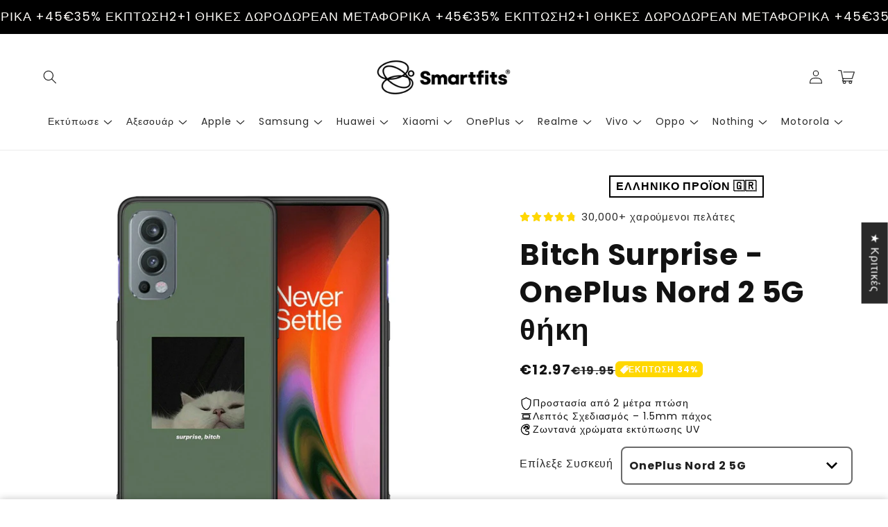

--- FILE ---
content_type: text/json
request_url: https://conf.config-security.com/model
body_size: 86
content:
{"title":"recommendation AI model (keras)","structure":"release_id=0x73:41:37:57:6d:4e:6f:38:2d:68:63:77:2d:52:57:53:28:3b:34:3b:3d:67:49:54:44:23:24:36:37;keras;ihfqi4nebntce9ap521jqi3g4dlq3tqige5az8shzym68uhp9sx120g4440tyq0eilc87th0","weights":"../weights/73413757.h5","biases":"../biases/73413757.h5"}